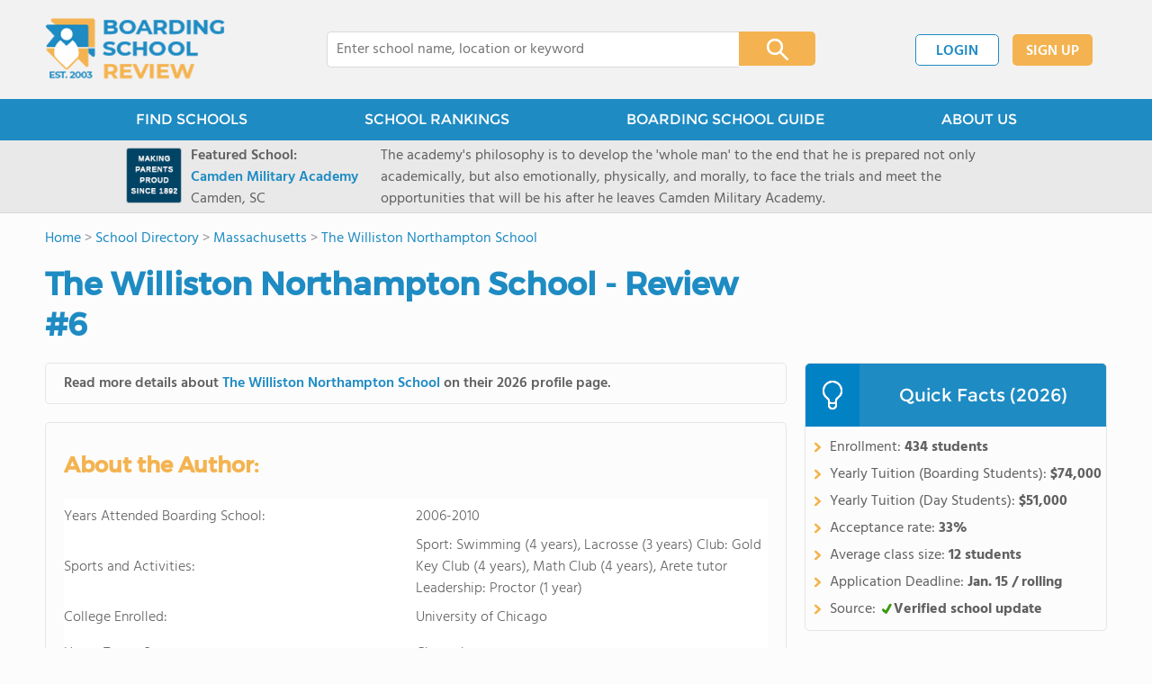

--- FILE ---
content_type: text/html; charset=UTF-8
request_url: https://www.boardingschoolreview.com/student-review/1934
body_size: 10419
content:
<!DOCTYPE html><html
lang="en"><head>
 <script>(function(w,d,s,l,i){w[l]=w[l]||[];w[l].push({'gtm.start':
        new Date().getTime(),event:'gtm.js'});var f=d.getElementsByTagName(s)[0],
        j=d.createElement(s),dl=l!='dataLayer'?'&l='+l:'';j.async=true;j.src=
        'https://www.googletagmanager.com/gtm.js?id='+i+dl;f.parentNode.insertBefore(j,f);
        })(window,document,'script','dataLayer','GTM-NW8BJ9F');
        gtag('config', 'AW-1071933170');
        gtag('config', 'AW-16939058694');</script> <meta
charset="utf-8"/><meta
http-equiv="X-UA-Compatible" content="IE=edge" ><meta
name="viewport" content="width=device-width, initial-scale=1.0, maximum-scale=2.0, user-scalable=yes"><meta
name="format-detection" content="telephone=no" ><meta
name="description" content="Read about this alumni's experiences at The Williston Northampton School - student review #6" /><title>The Williston Northampton School - Student Review #6</title><link
rel="dns-prefetch" href="https://static.boardingschoolreview.com/" ><link
rel="dns-prefetch" href="https://images1.boardingschoolreview.com/" ><link
rel="dns-prefetch" href="https://images2.boardingschoolreview.com/" ><link
rel="dns-prefetch" href="https://images3.boardingschoolreview.com/" ><link
rel="dns-prefetch" href="https://static.schoolreviewservices.com/" > <script src="//static.boardingschoolreview.com/static/javascript/main.min.2262561402.js"></script> <link
href='//static.boardingschoolreview.com/static/style-css.4124372402.css' media='screen' type='text/css' rel='stylesheet' /><link
rel="preload" href="//static.schoolreviewservices.com/static/fonts/montserrat.woff" as="font" type="font/woff" crossorigin="anonymous"><link
rel="preload" href="//static.schoolreviewservices.com/static/fonts/montserrat_medium.woff2" as="font" type="font/woff2" crossorigin="anonymous"><link
rel="preload" href="//static.schoolreviewservices.com/static/fonts/hind_300_first.woff2" as="font" type="font/woff2" crossorigin="anonymous"><link
rel="preload" href="//static.schoolreviewservices.com/static/fonts/hind_300_second.woff" as="font" type="font/woff" crossorigin="anonymous"><link
rel="preload" href="//static.schoolreviewservices.com/static/fonts/hind_400_first.woff2" as="font" type="font/woff2" crossorigin="anonymous"><link
rel="preload" href="//static.schoolreviewservices.com/static/fonts/hind_400_second.woff" as="font" type="font/woff" crossorigin="anonymous"><link
rel="preload" href="//static.schoolreviewservices.com/static/fonts/hind_500_first.woff2" as="font" type="font/woff2" crossorigin="anonymous"><link
rel="preload" href="//static.schoolreviewservices.com/static/fonts/hind_500_second.woff" as="font" type="font/woff" crossorigin="anonymous"><link
rel="preload" href="//static.schoolreviewservices.com/static/fonts/hind_600_first.woff2" as="font" type="font/woff2" crossorigin="anonymous"><link
rel="preload" href="//static.schoolreviewservices.com/static/fonts/hind_600_second.woff" as="font" type="font/woff" crossorigin="anonymous"><link
rel="preload" href="//static.schoolreviewservices.com/static/fonts/hind_700_first.woff2" as="font" type="font/woff2" crossorigin="anonymous"><link
rel="preload" href="//static.schoolreviewservices.com/static/fonts/hind_700_second.woff" as="font" type="font/woff" crossorigin="anonymous"><link
rel="preload" href="//static.schoolreviewservices.com/static/fonts/fcicons.ttf" as="font" type="font/ttf" crossorigin="anonymous"><link
rel="apple-touch-icon" sizes="180x180" href="/apple-touch-icon.png?v=yyxmRQnxXd"><link
rel="icon" type="image/png" href="/favicon-32x32.png?v=yyxmRQnxXd" sizes="32x32"><link
rel="icon" type="image/png" href="/favicon-16x16.png?v=yyxmRQnxXd" sizes="16x16"><link
rel="manifest" href="/manifest.json?v=yyxmRQnxXd"><link
rel="mask-icon" href="/safari-pinned-tab.svg?v=yyxmRQnxXd" color="#1E8BC3"><link
rel="shortcut icon" href="/favicon.ico?v=yyxmRQnxXd"><meta
name="msapplication-TileColor" content="#da532c"><meta
name="msapplication-TileImage" content="/mstile-144x144.png?v=yyxmRQnxXd"><meta
name="theme-color" content="#ffffff"></head><body
id="student_review">
<noscript><iframe
src="https://www.googletagmanager.com/ns.html?id=GTM-NW8BJ9F"
height="0" width="0" style="display:none;visibility:hidden"></iframe></noscript><div
id="fb-root"></div><div
id="page-container"><header
id="header-wrapper"><div
class="header-content nav-down headroom header-fixed">
<span
class="m-header-navbar" id="m-header-navbar"></span>
<a
href="/" title="Boarding School Review - Established 2003" class="header-logo-link"><img
src="/images/boarding-school-review-est-2003-logo.png" alt="Boarding School Review - Established 2003" class="header-logo-img" width="201" height="76" loading="lazy" /></a><div
class="search-bar header-search-bar"><form
method="GET" action="/search" accept-charset="UTF-8" name="cse-search-box-1" id="cse-search-box-1" class="cse-search-box" novalidate><input
id="q1" class="search-input" size="60" placeholder="Enter school name, location or keyword" onfocus="this.placeholder=&#039;&#039;" onblur="this.placeholder=&#039;Enter school name, location or keyword&#039;" readonly="readonly" style="color:#a9a9a9" required name="q" type="text" value="">        <span
class="search-x-delete">x</span><span
class="m-search-x-delete"></span>
<input
name="cx" type="hidden" value="016015916617632982569:z_spbscigvg"><input
name="ie" type="hidden" value="UTF-8"><input
name="siteurl" type="hidden" value="www.boardingschoolreview.com"><input
name="spam_trap" type="hidden" value=""><button
type="submit" name="sa" class="search-button"></button></form></div><div
id="header-login-line" class="header-login-line"></div>
<span
class="m-search-icon" id="m-search-icon"></span></div></header><nav
id="header-nav-wrapper"><div
class="header-nav-content"><div
id="m-header-login-line" class="m-header-login-line"></div>
<a
href="/find-schools" class="header-nav-link">FIND SCHOOLS</a>
<a
href="/top-twenty-schools-listing" class="header-nav-link" >SCHOOL RANKINGS</a>
<a
href="/blog" class="header-nav-link header-nav-blog">BOARDING SCHOOL GUIDE
<span
class="m-cat-icon"><span
class='m-ci-arrow m-ci-arrow-down'></span></span>
</a>
<span
class="m-cat-menu">
<a
href='/blog/category/why-boarding-school' class='header-nav-link' >Why Boarding School</a><a
href='/blog/category/choosing-a-school' class='header-nav-link' >Choosing a School</a><a
href='/blog/category/admissions' class='header-nav-link' >Admissions</a><a
href='/blog/category/financing' class='header-nav-link' >Financing</a>                    </span>
<a
href="/about-us" class="header-nav-link">ABOUT US</a></div></nav><div
id="menuarea-wrapper"></div><div
id="fs-banner-wrapper" class="fs-banner-wrapper"><div
id="fs-banner-content" class="fs-bc"></div></div><div
id="main-wrapper"><div
id="main"><div
id="main-headline-wrapper"><div
class="breadcrumbs"  itemscope itemtype="https://schema.org/BreadcrumbList"  >
<span
itemprop="itemListElement" itemscope itemtype="https://schema.org/ListItem"><a
itemscope itemtype="https://schema.org/WebPage" itemprop="item" itemid="https://www.boardingschoolreview.com/" href="https://www.boardingschoolreview.com/" ><span
itemprop="name">Home</span></a><meta
itemprop="position" content="1" /></span> &gt; <span
itemprop="itemListElement" itemscope itemtype="https://schema.org/ListItem"><a
itemscope itemtype="https://schema.org/WebPage" itemprop="item" itemid="https://www.boardingschoolreview.com/school-overview" href="https://www.boardingschoolreview.com/school-overview" ><span
itemprop="name">School Directory</span></a><meta
itemprop="position" content="2" /></span> &gt; <span
itemprop="itemListElement" itemscope itemtype="https://schema.org/ListItem"><a
itemscope itemtype="https://schema.org/WebPage" itemprop="item" itemid="https://www.boardingschoolreview.com/massachusetts" href="https://www.boardingschoolreview.com/massachusetts" ><span
itemprop="name">Massachusetts</span></a><meta
itemprop="position" content="3" /></span> &gt; <span
itemprop="itemListElement" itemscope itemtype="https://schema.org/ListItem"><a
itemscope itemtype="https://schema.org/WebPage" itemprop="item" itemid="https://www.boardingschoolreview.com/the-williston-northampton-school-profile" href="https://www.boardingschoolreview.com/the-williston-northampton-school-profile" ><span
itemprop="name">The Williston Northampton School</span></a><meta
itemprop="position" content="4" /></span></div></div><div
id="content-headline-wrapper" class="has-breadcrumbs no-hl-ads chw-layout-1 font35-wrapper" ><h1 id="main-headline" class="font35" >The Williston Northampton School - Review #6</h1></div><div
id="main-content"><div
class="section-wrapper sec-box-wrapper"><div
class="sec-content sec-no-header sec-box text-style-1">
<strong
class='fw-600'>Read more details about <a
href='/the-williston-northampton-school-profile'>The Williston Northampton School</a> on their 2026 profile page. </strong></div></div><div
class='review-main-wrapper' id="review-main-wrapper"  itemprop="reviews"  itemscope  itemtype="https://schema.org/Review"  ><div
style="display:none;" itemprop="itemReviewed" itemscope itemtype="https://schema.org/School">
<span
itemprop="name">The Williston Northampton School</span></div>
<span
style="display:none;" itemprop="reviewRating" itemscope itemtype="https://schema.org/Rating">
<span
itemprop="ratingValue">5</span>
</span>
<span
style="display:none;" itemprop="author" itemscope itemtype="https://schema.org/Person">
<span
itemprop="name">The Williston Northampton School alumni 6</span>
</span>
<span
itemprop="publisher" itemscope itemtype="https://schema.org/Organization"><meta
itemprop="name" content="Boarding School Review">
</span><div
class="section-wrapper sec-box-wrapper"><div
class="sec-content sec-no-header sec-box text-style-1 about-author"><h2 class='review-dt-title' id="about-the-author">About the Author:</h2><div
class="general-data-table review-data-table" ><div
class="dt-single-row-table"><div
class="dt-row dt-single-row"  ><div
class="dt-name-cell review-name-cell"  >Years Attended Boarding School:</div><div
class="dt-value-cell review-content-cell dt-cells-1 "  >2006-2010</div></div></div><div
class="dt-single-row-table"><div
class="dt-row dt-single-row"  ><div
class="dt-name-cell review-name-cell"  >Sports and Activities:</div><div
class="dt-value-cell review-content-cell dt-cells-1 "  >Sport: Swimming (4 years), Lacrosse (3 years)
Club: Gold Key Club (4 years), Math Club (4 years), Arete tutor
Leadership: Proctor (1 year)</div></div></div><div
class="dt-single-row-table"><div
class="dt-row dt-single-row"  ><div
class="dt-name-cell review-name-cell"  >College Enrolled:</div><div
class="dt-value-cell review-content-cell dt-cells-1 "  >University of Chicago</div></div></div><div
class="dt-single-row-table"><div
class="dt-row dt-single-row"  ><div
class="dt-name-cell review-name-cell"  >Home Town, State:</div><div
class="dt-value-cell review-content-cell dt-cells-1 "  >Changsha</div></div></div></div></div></div><div
class="review-body-wrapper"  itemprop="ReviewBody"  ><div
class="section-wrapper sec-box-wrapper"><div
class="sec-content sec-no-header sec-box text-style"><h2 class='review-dt-title' id="reflections">Reflections and Advice:</h2><div
class='review-dt-questions'>1.) What do you think makes your school unique relative to other boarding schools?</div><div
class='review-dt-responses'>From my four years of Williston experience, what stands out the most is the laid back and liberal feeling on campus. From the casual daily dress code to the exceptional art program at the school, the school provides an opportunity for everyone to be himself/herself and show his/her true color and talents. In this environment, there is nothing much about a typical Williston student except for the open-mindedness and the laid back mentality. This characteristic is well-exhibited in the annual Diversity Conference in February. The school also acts actively to preserve this tight community through assemblies, fairs and other events.</div><div
class='review-dt-questions'>2.) What was the best thing that happened to you in boarding school?</div><div
class='review-dt-responses'>The best thing that happened to me is the change in my personality. Before coming to Williston, I was studying and spending my time with other academically talented students. However, after coming to Williston I became more outgoing, more confident, and more proactive. Those changes in my personality really impressed my parents and friends back in China. This also helps to prepare me for College. I believe this change has come from my interaction with teachers, coaches, dorm parents, and my peers. The other important part of my Williston experience is the friendship I established at Williston. Without Williston, maybe I will never meet all the different kinds of friends I currently have.</div><div
class='review-dt-questions'>3.) What might you have done differently during your boarding school experience?</div><div
class='review-dt-responses'>I would take more courses and join more clubs to fully take advantage of the resoureces at Williston. If you can handle your time, go ahead and explore. Another difference I would make is asking Mr. Gunn to be my advisor earlier. By having energetic and smart teachers such as Mr. Gunn as your advisor, you can really start seeing the world in a different way.</div><div
class='review-dt-questions'>4.) What did you like most about your school?</div><div
class='review-dt-responses'>The sense of community. This spirit helps me to become a better student and a better person.</div><div
class='review-dt-questions'>5.) Do you have any final words of wisdom for visiting or incoming students to your school?</div><div
class='review-dt-responses'>Go ahead and take photo 1 course. Mr. Hing is the funniest teacher and developing your film is once-in-lifetime experience. Also join senior fitness during the fall or spring season. Kickball is just great fun. And if you are a boy, try to spend a year at Ford Hall and hang out with Syfu and Kudla.</div></div></div><div
class="section-wrapper sec-box-wrapper"><div
class="sec-content sec-no-header sec-box text-style"><h2 class='review-dt-title' id="academics">Academics:</h2><div
class='review-dt-questions'>1.) Describe the academics at your school - what did you like most about it?</div><div
class='review-dt-responses'>Coming from a Chinese middle school with about 50 kids in a classroom, what strikes me the most is the small class size and the close interaction among students and with the teachers. In all my classes, students with different backgrounds work together in small groups for projects. We also organize study groups by ourselves when there are major tests coming. In terms of the relationship with the teachers, I knew all my teachers outside of the classroom and can always ask for them for help through email. There is also a variety of courses to take. Even if the school can not meet your academic pursuit, you can still go to the nearby Smith College to take courses.(This year a junior take a math course at Smith College.) The workload is reasonable and students are not asking for other'sgrade after tests are handed out. Another point to mention is that the school really leave you to study hard. Although there are pushes from the teacher, the student need to be responsible for him/herself, especially in higher level courses.</div></div></div><div
class="section-wrapper sec-box-wrapper"><div
class="sec-content sec-no-header sec-box text-style"><h2 class='review-dt-title' id="athletics">Athletics:</h2><div
class='review-dt-questions'>1.) Describe the athletics at your school - what did you like most about it?</div><div
class='review-dt-responses'>There is a requirement to participate in athletic activities for all the students at Williston. Since there is a wide range of sports offered with different level, everyone can find some sports to participate. From my swimming and lacrosse experience, the schedule is quite demanding for varsity teams. The school also joined the prep school league in the area and play against school like Suffield, Deerfield, Berkshire, Westminster and so on.
Personally, my favorite part of the sport are the Saturday night light games with soccer, football, hockey, or lacrosse. At those events the school spirit is abundant. And if you have a chance to visit, check out the schedule and all the team pictures in the gym.</div></div></div><div
class="section-wrapper sec-box-wrapper"><div
class="sec-content sec-no-header sec-box text-style"><h2 class='review-dt-title' id="art">Art, Music, and Theatre:</h2><div
class='review-dt-questions'>1.) Describe the arts program at your school - what did you like most about it?</div><div
class='review-dt-responses'>In terms of visual arts, music, and theater program, Williston offers one of the best options in the boarding school world. The facilities are fantastic and there are many options for students. In the student center(Reed center), there are always some art project hanging. Sometimes student put up their drawings, painting, and photos. Other times invited guest speaker put up their photos on the wall. The music kids also have chances to show their talents in bands and chorus. The performing opportunities are also abundant, especially towards the end of the semesters.
Since I took photo courses at Williston, my favorite part of the art department is the photo teacher and the photo lab. You will develop film and print pictures by yourself. That was the most interesting class I have taken at Williston.</div></div></div><div
class="section-wrapper sec-box-wrapper"><div
class="sec-content sec-no-header sec-box text-style"><h2 class='review-dt-title' id="extracurricular">Extracurricular Opportunities:</h2><div
class='review-dt-questions'>1.) Describe the extracurriculars offered at your school - what did you like most about it?</div><div
class='review-dt-responses'>There is a variety of extracurricular activities at Williston. The film club put up a news program called "Williston One" at the assembly on a weekly basis. There is also a Frisbee club organizing pick up games on every Tuesday evening for the fall and spring times. Beyond those clubs, there are also tons of opportunities to give back to the community. The Community Service club has the largest following on campus and on weekend there are always opportunities to volunteer. These volunteer opportunities include cleaning up nearby park, work in the local organic farm, and helping building houses for poor families. Most important, you can easily start off your own club if you have the desire to do so. This year, a junior start a mount climbing club and the club offer students the chance to climb the glaciers mountains for free.</div></div></div><div
class="section-wrapper sec-box-wrapper"><div
class="sec-content sec-no-header sec-box text-style"><h2 class='review-dt-title' id="dorm">Dorm Life:</h2><div
class='review-dt-questions'>1.) Describe the dorm life in your school - what did you like most about it?</div><div
class='review-dt-responses'>I lived in four different dorms during my four year at Williston. Generally dorms are made up of doubles and singles. Large dorms (usually locate on the quad) tend to have the majority of rooms in double and small dorms (usually farther away from the dining hall and student center) have mostly singles. Students can always get delivery for late night. From my experience, in large dorms you can meet more people and in small dorms your dormmates are more intimate. My favorite part about the Williston dorm is the all-freshman-boys' dorm. I met a lot of my friends back in the Sawyer Dorm and those friendships will endure for a life time.</div></div></div><div
class="section-wrapper sec-box-wrapper"><div
class="sec-content sec-no-header sec-box text-style"><h2 class='review-dt-title' id="dining">Dining:</h2><div
class='review-dt-questions'>1.) Describe the dining arrangements at your school.</div><div
class='review-dt-responses'>The dining hall at Williston is a buffet style cafeteria. You just come in and take the food you want with you. There are usually several hot dishes, a grill, a salad bar, a fruit stand, and desserts to pick up. There is a great variety of foods and the menu typically doesn't repeat itself in three weeks. In comparison to other boarding schools and even to some nearby colleges, the dining hall food is pretty decent. Sometimes there are theme meals such as taco day. The dining hall is most significant for its healthy food choice. There are not soda during the lunches on weekdays and you can easily stay in shape.</div></div></div><div
class="section-wrapper sec-box-wrapper"><div
class="sec-content sec-no-header sec-box text-style"><h2 class='review-dt-title' id="social">Social and Town Life:</h2><div
class='review-dt-questions'>1.) Describe the school's town and surrounding area.</div><div
class='review-dt-responses'>Williston is located in Easthampton and the town has several restaurant, coffee shops, and some grocery stores. Popular destination in town for students include Mount Tom Ice Cream, Riff's (a restaurant), and Shelburne Coffee. On weekend, student can take a ride, get on a bus, call a taxi, or join school's command-a-van activity to get to the nearby Northampton. Since Smith College is in Northampton, the town can offer student more restaurant, a few apparel stores, and anything you can image in a typical college town. The student can also easily access the nearby Holyoke Mall. In general, this is a safe location with enough offering for me.</div><div
class='review-dt-questions'>2.) Describe the social life at your school - what did you like most about it?</div><div
class='review-dt-responses'>The social life at Williston has a distinct air of open-mindedness. You can be friends with most people if you are outgoing. You can hang out with athletes, painters and anyone of your choice. There are also a lot of school and dorm spirit events that bring everyone together. Therefore, there isn't an air of exclusivity going on the campus. Most important, the kids at Williston wouldn't peer pressure you to do anything. You can always be yourself when you are with others.</div></div></div></div><div
class="section-wrapper sec-box-wrapper"><div
class="sec-content sec-no-header sec-box text-style"><h2 class='review-dt-title' id="schedule">Daily Schedule:</h2><div
class="review-dt-subtitle"><em>Weekday</em></div><div
class="general-data-table review-data-table" ><div
class="dt-single-row-table"><div
class="dt-row dt-single-row"  ><div
class="dt-name-cell review-ds-name-cell review-dt-even-row"  >7:00 AM</div><div
class="dt-value-cell review-ds-content-cell review-dt-even-row dt-cells-1 "  >Wake up</div></div></div><div
class="dt-single-row-table"><div
class="dt-row dt-single-row"  ><div
class="dt-name-cell review-ds-name-cell review-dt-odd-row"  >8:00 AM</div><div
class="dt-value-cell review-ds-content-cell review-dt-odd-row dt-cells-1 "  >Breakfast</div></div></div><div
class="dt-single-row-table"><div
class="dt-row dt-single-row"  ><div
class="dt-name-cell review-ds-name-cell review-dt-even-row"  >8:30 AM</div><div
class="dt-value-cell review-ds-content-cell review-dt-even-row dt-cells-1 "  >Classes</div></div></div><div
class="dt-single-row-table"><div
class="dt-row dt-single-row"  ><div
class="dt-name-cell review-ds-name-cell review-dt-odd-row"  >11:30 AM</div><div
class="dt-value-cell review-ds-content-cell review-dt-odd-row dt-cells-1 "  >Lunch</div></div></div><div
class="dt-single-row-table"><div
class="dt-row dt-single-row"  ><div
class="dt-name-cell review-ds-name-cell review-dt-even-row"  >12:30 AM</div><div
class="dt-value-cell review-ds-content-cell review-dt-even-row dt-cells-1 "  >Classes</div></div></div><div
class="dt-single-row-table"><div
class="dt-row dt-single-row"  ><div
class="dt-name-cell review-ds-name-cell review-dt-odd-row"  >2:00 PM</div><div
class="dt-value-cell review-ds-content-cell review-dt-odd-row dt-cells-1 "  >Club, activities</div></div></div><div
class="dt-single-row-table"><div
class="dt-row dt-single-row"  ><div
class="dt-name-cell review-ds-name-cell review-dt-even-row"  >3:30 PM</div><div
class="dt-value-cell review-ds-content-cell review-dt-even-row dt-cells-1 "  >Sport</div></div></div><div
class="dt-single-row-table"><div
class="dt-row dt-single-row"  ><div
class="dt-name-cell review-ds-name-cell review-dt-odd-row"  >6:00 PM</div><div
class="dt-value-cell review-ds-content-cell review-dt-odd-row dt-cells-1 "  >Dinner</div></div></div><div
class="dt-single-row-table"><div
class="dt-row dt-single-row"  ><div
class="dt-name-cell review-ds-name-cell review-dt-even-row"  >8:00 PM</div><div
class="dt-value-cell review-ds-content-cell review-dt-even-row dt-cells-1 "  >Study hall until 10 pm</div></div></div><div
class="dt-single-row-table"><div
class="dt-row dt-single-row"  ><div
class="dt-name-cell review-ds-name-cell review-dt-odd-row"  >12:00 PM</div><div
class="dt-value-cell review-ds-content-cell review-dt-odd-row dt-cells-1 "  >Sleep</div></div></div></div><div
class="review-dt-subtitle"><em>Weekend</em></div><div
class="general-data-table review-data-table" ><div
class="dt-single-row-table"><div
class="dt-row dt-single-row"  ><div
class="dt-name-cell review-ds-name-cell review-dt-even-row"  >9:30 AM</div><div
class="dt-value-cell review-ds-content-cell review-dt-even-row dt-cells-1 "  >Wake up</div></div></div><div
class="dt-single-row-table"><div
class="dt-row dt-single-row"  ><div
class="dt-name-cell review-ds-name-cell review-dt-odd-row"  >11:00 AM</div><div
class="dt-value-cell review-ds-content-cell review-dt-odd-row dt-cells-1 "  >Brunch</div></div></div><div
class="dt-single-row-table"><div
class="dt-row dt-single-row"  ><div
class="dt-name-cell review-ds-name-cell review-dt-even-row"  >1:00 PM</div><div
class="dt-value-cell review-ds-content-cell review-dt-even-row dt-cells-1 "  >Hang out with friends</div></div></div><div
class="dt-single-row-table"><div
class="dt-row dt-single-row"  ><div
class="dt-name-cell review-ds-name-cell review-dt-odd-row"  >3:00 PM</div><div
class="dt-value-cell review-ds-content-cell review-dt-odd-row dt-cells-1 "  >Home or away games</div></div></div><div
class="dt-single-row-table"><div
class="dt-row dt-single-row"  ><div
class="dt-name-cell review-ds-name-cell review-dt-even-row"  >6:00 PM</div><div
class="dt-value-cell review-ds-content-cell review-dt-even-row dt-cells-1 "  >Dinner</div></div></div><div
class="dt-single-row-table"><div
class="dt-row dt-single-row"  ><div
class="dt-name-cell review-ds-name-cell review-dt-odd-row"  >8:00 PM</div><div
class="dt-value-cell review-ds-content-cell review-dt-odd-row dt-cells-1 "  >Laundry, clean up, watch TV, video game, anything</div></div></div><div
class="dt-single-row-table"><div
class="dt-row dt-single-row"  ><div
class="dt-name-cell review-ds-name-cell review-dt-even-row"  >12:00 AM</div><div
class="dt-value-cell review-ds-content-cell review-dt-even-row dt-cells-1 "  >Sleep</div></div></div></div></div></div></div><div
class="section-wrapper sec-box-wrapper"><div
class="sec-content sec-no-header sec-box text-style-1">
<strong
class='fw-600'>Read more details about <a
href='/the-williston-northampton-school-profile'>The Williston Northampton School</a> on their 2026 profile page. </strong></div></div><div
id="school_reviews"  class="section-wrapper sec-box-wrapper"><div
class="sec-content sec-no-header sec-box"><div
class="reviews-title-wrapper"><h2 class='so-dt-title' id='reviews'>
Alumni Reviews
<a
href="/submit-a-review/20" class="rtw-add-review-link">Review School</a>
<span
class="clear-f"></span></h2></div><div
class="top20-placement-list default-layout" id="so-review-list"><div
class="t20p-list-head-row"><div
class="t20p-list-column category-col">Review</div><div
class="t20p-list-column attribute-col">Description</div></div><div
class="t20p-list-row list-row-border-2 bg_hover_change"  ><div
class="t20p-list-column category-col">
<a
href="/student-review/2658" class="review-link">
<span
 ><span
itemprop="name">The Williston Northampton School Alumni #1</span></span>
</a>
<br>
Class of 2016                <br>
<span
class='icon icon-star star-50 unclickable' title='5.00 Stars'><span
class='icon-alt'>5.00</span></span><span
class='review-date'> <span>12/29/2016</span></span>                <br>
<span
class="review-college">Elon University </span></div><div
class="t20p-list-column attribute-col"  >
<span
class="review-body">Williston has a great balance of day students and boarding students, which allow students to know and learn more about the area. With a widespread campus in a safe neighborhood and numerous stores and restaurants. . .</span></div></div><div
class="t20p-list-row list-row-border-2 bg_hover_change"  ><div
class="t20p-list-column category-col">
<a
href="/student-review/2571" class="review-link">
<span
 ><span
itemprop="name">The Williston Northampton School Alumni #2</span></span>
</a>
<br>
Class of 2015                <br>
<span
class='icon icon-star star-50 unclickable' title='5.00 Stars'><span
class='icon-alt'>5.00</span></span><span
class='review-date'> <span>12/3/2016</span></span>                <br>
<span
class="review-college">University of Maine</span></div><div
class="t20p-list-column attribute-col"  >
<span
class="review-body">Williston was the best community I could&#039;ve ever established an identity with.  My parents teach at the school, so we actually had a house on the campus. I developed close relationships with not only. . .</span></div></div><div
class="t20p-list-row list-row-border-2 bg_hover_change"  ><div
class="t20p-list-column category-col">
<a
href="/student-review/2091" class="review-link">
<span
 ><span
itemprop="name">The Williston Northampton School Alumni #3</span></span>
</a>
<br>
Class of 2011                <br>
<span
class='icon icon-star star-50 unclickable' title='5.00 Stars'><span
class='icon-alt'>5.00</span></span><span
class='review-date'> <span>8/7/2012</span></span>                <br>
<span
class="review-college">Harvard University</span></div><div
class="t20p-list-column attribute-col"  >
<span
class="review-body">At a first glance, The Williston Northampton School appears similar to most college preparatory schools. It contains a beautiful New England campus, wonderful and caring teachers, and great athletic and artistic facilities. However, as many. . .</span></div></div><div
class="t20p-list-row t20pl-showmore-wrapper bg_hover_change" id="t20pl-review-showmore">
<span
class="t20pl-showmore-content">Show more reviews (<span
id="surv-left-count">14 reviews</span>)</span></div></div></div></div><section
id="recent-articles"  class="section-wrapper sec-no-border dpo-xllg-block"><header
class="section-header sec-3-header"><div
class="sec-header-icon-bg  large-icon icon-41-41"><div
class="sec-header-icon  ra-icon "></div></div><div
class="sec-header-title-cnt"><H2 class="sec-header-title">Recent Articles</H2></div></header><div
class="sec-content sec-after-header ra-box"><div
class="ra-pt">
<a
href="/blog/how-boarding-schools-are-adapting-to-post-pandemic-education" title="How Boarding Schools Are Adapting to Post-Pandemic Education" class="ra-photo-link">
<picture>
<source
type="image/webp" srcset="https://images3.boardingschoolreview.com/articlephoto/355/How-Boarding-Schools-Are-Adapting-to-Post-Pandemic-Education-1978emrzxhz4wgck0wogsg0gc-280.webp" />
<source
type="image/jpeg" srcset="https://images3.boardingschoolreview.com/articlephoto/355/How-Boarding-Schools-Are-Adapting-to-Post-Pandemic-Education-1978emrzxhz4wgck0wogsg0gc-280.jpg" />
<img
data-src="https://images3.boardingschoolreview.com/articlephoto/355/How-Boarding-Schools-Are-Adapting-to-Post-Pandemic-Education-1978emrzxhz4wgck0wogsg0gc-280.jpg" alt="How Boarding Schools Are Adapting to Post-Pandemic Education" title="How Boarding Schools Are Adapting to Post-Pandemic Education" loading="lazy" class="ra-photo lazyload"  width="280" height="280" />
</picture>
</a><div
class="ra-tb-cnt"><div
class="ra-publish-date"><time
datetime="2026-01-20T01:23:01-0600">January 20, 2026 </time></div>
<a
href="/blog/how-boarding-schools-are-adapting-to-post-pandemic-education" class="ra-title-link">How Boarding Schools Are Adapting to Post-Pandemic Education</a><div
class="ra-blurb">Explore how boarding schools are adapting to post-pandemic education through new academics, wellness models, technology, and campus life in 2026.</div></div></div><div
class="ra-pt">
<a
href="/blog/the-role-of-boarding-schools-in-character-development" title="The Role of Boarding Schools in Character Development" class="ra-photo-link">
<picture>
<source
type="image/webp" srcset="https://images3.boardingschoolreview.com/articlephoto/354/The-Role-of-Boarding-Schools-in-Character-Development-6rqlr09mc884owow0gk0s848s-280.webp" />
<source
type="image/jpeg" srcset="https://images3.boardingschoolreview.com/articlephoto/354/The-Role-of-Boarding-Schools-in-Character-Development-6rqlr09mc884owow0gk0s848s-280.jpg" />
<img
data-src="https://images3.boardingschoolreview.com/articlephoto/354/The-Role-of-Boarding-Schools-in-Character-Development-6rqlr09mc884owow0gk0s848s-280.jpg" alt="The Role of Boarding Schools in Character Development" title="The Role of Boarding Schools in Character Development" loading="lazy" class="ra-photo lazyload"  width="280" height="187" />
</picture>
</a><div
class="ra-tb-cnt"><div
class="ra-publish-date"><time
datetime="2026-01-20T01:09:32-0600">January 20, 2026 </time></div>
<a
href="/blog/the-role-of-boarding-schools-in-character-development" class="ra-title-link">The Role of Boarding Schools in Character Development</a><div
class="ra-blurb">Explore how boarding schools shape character through structure, community, leadership, and values-based education in 2026.</div></div></div><div
class="ra-pt">
<a
href="/blog/boarding-schools-phonesocial-media-policies-2026" title="Boarding Schools &amp; Phone/Social Media Policies 2026" class="ra-photo-link">
<picture>
<source
type="image/webp" srcset="https://images3.boardingschoolreview.com/articlephoto/353/Boarding-Schools-Phone-Social-Media-Policies-2026-eramhqg8o80kg4swgokk44s8w-280.webp" />
<source
type="image/jpeg" srcset="https://images3.boardingschoolreview.com/articlephoto/353/Boarding-Schools-Phone-Social-Media-Policies-2026-eramhqg8o80kg4swgokk44s8w-280.jpg" />
<img
data-src="https://images3.boardingschoolreview.com/articlephoto/353/Boarding-Schools-Phone-Social-Media-Policies-2026-eramhqg8o80kg4swgokk44s8w-280.jpg" alt="Boarding Schools &amp; Phone/Social Media Policies 2026" title="Boarding Schools &amp; Phone/Social Media Policies 2026" loading="lazy" class="ra-photo lazyload"  width="280" height="187" />
</picture>
</a><div
class="ra-tb-cnt"><div
class="ra-publish-date"><time
datetime="2026-01-20T00:48:03-0600">January 20, 2026 </time></div>
<a
href="/blog/boarding-schools-phonesocial-media-policies-2026" class="ra-title-link">Boarding Schools &amp; Phone/Social Media Policies 2026</a><div
class="ra-blurb">Updated 2026 guide to boarding school phone and social media policies, costs, enrollment cycles, trends, and planning advice for parents.</div></div></div></div></section></div><div
id="secondary-content"><section
class="section-wrapper quick-stats-box"><header
class="section-header sec-3-header"><div
class="sec-header-icon-bg   icon-24-33"><div
class="sec-header-icon  idea-icon "></div></div><div
class="sec-header-title-cnt"><H2 class="sec-header-title">Quick Facts (2026)</H2></div></header><div
class="sec-content sec-after-header quick-box"><ul
class="quick-stats-ul"><li
class="quick-stats-li quick-stats-text">Enrollment: <strong>434 students</strong></li><li
class="quick-stats-li quick-stats-text">Yearly Tuition (Boarding Students): <strong>$74,000</strong></li><li
class="quick-stats-li quick-stats-text">Yearly Tuition (Day Students): <strong>$51,000</strong></li><li
class="quick-stats-li quick-stats-text">Acceptance rate: <strong>33%</strong></li><li
class="quick-stats-li quick-stats-text">Average class size: <strong>12 students</strong></li><li
class="quick-stats-li quick-stats-text">Application Deadline: <strong>Jan. 15 / rolling</strong></li><li
class="quick-stats-li quick-stats-text">Source: <strong><span
class="valid-icon school-verified-icon"></span>Verified school update</strong></li></ul></div></section><section
id="most-popular-articles"  class="section-wrapper "><header
class="section-header sec-3-header"><div
class="sec-header-icon-bg  icon-41-41"><div
class="sec-header-icon  mpa-icon "></div></div><div
class="sec-header-title-cnt"><H2 class="sec-header-title">Most Popular Articles</H2></div></header><div
class="sec-content sec-after-header">
<a
title="School Rankings by Category" href="/top-twenty-schools-listing" class="mpa-pt ">
<picture>
<source
type="image/webp" srcset="https://images1.boardingschoolreview.com/articlephoto/196/Wait-A-Year-Before-Going-to-College-cf5lps9i8i04o8ks0oc88g48o-280.webp" />
<source
type="image/jpeg" srcset="https://images3.boardingschoolreview.com/articlephoto/196/Wait-A-Year-Before-Going-to-College-cf5lps9i8i04o8ks0oc88g48o-280.jpg" />
<img
data-src="https://images3.boardingschoolreview.com/articlephoto/196/Wait-A-Year-Before-Going-to-College-cf5lps9i8i04o8ks0oc88g48o-280.jpg" alt="School Rankings by Category" title="School Rankings by Category" loading="lazy" class="mpa-photo lazyload"  width="280" height="187"  >
</picture><div
class="mpa-title">School Rankings by Category</div>
</a>
<a
title="Types of Boarding School" href="/blog/types-of-boarding-school" class="mpa-pt ">
<picture>
<source
type="image/webp" srcset="https://images3.boardingschoolreview.com/articlephoto/3/Types-of-Boarding-School-2f131eq6jn4048g48gs4cskg0-280.webp" />
<source
type="image/jpeg" srcset="https://images3.boardingschoolreview.com/articlephoto/3/Types-of-Boarding-School-2f131eq6jn4048g48gs4cskg0-280.jpg" />
<img
data-src="https://images3.boardingschoolreview.com/articlephoto/3/Types-of-Boarding-School-2f131eq6jn4048g48gs4cskg0-280.jpg" alt="Types of Boarding School" title="Types of Boarding School" loading="lazy" class="mpa-photo lazyload"  width="280" height="193"  >
</picture><div
class="mpa-title">Types of Boarding School</div>
</a>
<a
title="Boarding School Scholarships &amp; Financial Aid Guide 2025" href="/blog/boarding-school-scholarships-financial-aid-guide-2025" class="mpa-pt ">
<picture>
<source
type="image/webp" srcset="https://images3.boardingschoolreview.com/articlephoto/238/Boarding-School-Scholarships-Financial-Aid-Guide-2025-6krq5hpukz4sksc4008w8wcoo-280.webp" />
<source
type="image/jpeg" srcset="https://images3.boardingschoolreview.com/articlephoto/238/Boarding-School-Scholarships-Financial-Aid-Guide-2025-6krq5hpukz4sksc4008w8wcoo-280.jpg" />
<img
data-src="https://images3.boardingschoolreview.com/articlephoto/238/Boarding-School-Scholarships-Financial-Aid-Guide-2025-6krq5hpukz4sksc4008w8wcoo-280.jpg" alt="Boarding School Scholarships &amp; Financial Aid Guide 2025" title="Boarding School Scholarships &amp; Financial Aid Guide 2025" loading="lazy" class="mpa-photo lazyload"  width="280" height="187"  >
</picture><div
class="mpa-title">Boarding School Scholarships &amp; Financial Aid Guide 2025</div>
</a>
<a
title="Understanding the Post-Graduate (PG) Year" href="/blog/understanding-the-post-graduate-pg-year" class="mpa-pt dpo-xllg-block">
<picture>
<source
type="image/webp" srcset="https://images1.boardingschoolreview.com/articlephoto/12/Understanding-the-Post-Graduate-PG-Year-cw75zr2cp9ss4k480wkc0o8s4-280.webp" />
<source
type="image/jpeg" srcset="https://images1.boardingschoolreview.com/articlephoto/12/Understanding-the-Post-Graduate-PG-Year-cw75zr2cp9ss4k480wkc0o8s4-280.jpg" />
<img
data-src="https://images1.boardingschoolreview.com/articlephoto/12/Understanding-the-Post-Graduate-PG-Year-cw75zr2cp9ss4k480wkc0o8s4-280.jpg" alt="Understanding the Post-Graduate (PG) Year" title="Understanding the Post-Graduate (PG) Year" loading="lazy" class="mpa-photo lazyload"  width="280" height="210"  >
</picture><div
class="mpa-title">Understanding the Post-Graduate (PG) Year</div>
</a>
<a
title="Types of Boarding Schools (2025 Updated Guide)" href="/blog/types-of-boarding-schools-2025-updated-guide" class="mpa-pt dpo-xllg-block">
<picture>
<source
type="image/webp" srcset="https://images1.boardingschoolreview.com/articlephoto/335/Types-of-Boarding-Schools-2025-Updated-Guide-a47yd0hhq8wgso04wkksgcog8-280.webp" />
<source
type="image/jpeg" srcset="https://images3.boardingschoolreview.com/articlephoto/335/Types-of-Boarding-Schools-2025-Updated-Guide-a47yd0hhq8wgso04wkksgcog8-280.jpg" />
<img
data-src="https://images3.boardingschoolreview.com/articlephoto/335/Types-of-Boarding-Schools-2025-Updated-Guide-a47yd0hhq8wgso04wkksgcog8-280.jpg" alt="Types of Boarding Schools (2025 Updated Guide)" title="Types of Boarding Schools (2025 Updated Guide)" loading="lazy" class="mpa-photo lazyload"  width="186" height="280"  >
</picture><div
class="mpa-title">Types of Boarding Schools (2025 Updated Guide)</div>
</a><div
class="mpa-more-cnt"><h3 class='mpa-more'>More Articles</h3>
<a
href="/blog/category/jobs-in-boarding-schools" class="mpa-more-link article-star-icon">Jobs in Boarding Schools</a><br/><a
href="/blog/category/choosing-a-school" class="mpa-more-link article-star-icon">Choosing a School</a><br/><a
href="/blog/category/admissions" class="mpa-more-link article-star-icon">Admissions</a><br/><a
href="/blog/category/archive" class="mpa-more-link article-star-icon">Archive</a><br/><a
href="/blog/category/why-boarding-school" class="mpa-more-link article-star-icon">Why Boarding School</a></div></div></section></div><div
class="break"></div></div></div><footer
class="page-footer"><div
class="footer-top-wrapper"><div
class="footer-top"><div
class="ft-logo-address">
<a
href="/" title="Boarding School Review - Established 2003" class="ft-logo"><img
src="/images/boarding-school-review-est-2003-logo.png" width='185' height='70' alt="Boarding School Review - Established 2003" loading="lazy" /></a><div
class="ft-address clear-fa">Boarding School Review<BR>941 West Morse Boulevard, Suite 100<BR>Winter Park, FL 32789</div></div><div
class="ft-nav-wrapper clear-fa"><div
class="ft-nav ft-nav-1">
<a
href="/" class="ft-nav-link">Home</a>
<a
href="/about-us" class="ft-nav-link" >About us</a>
<a
href="/find-schools" class="ft-nav-link" >Find Schools</a>
<a
href="/top-twenty-schools-listing" class="ft-nav-link">School Rankings</a></div><div
class="ft-nav ft-nav-2">
<a
href="/student-login" class="ft-nav-link dpo-xllg-block">Student Member Area</a>
<a
href="/blog" class="ft-nav-link">Boarding School Guide</a>
<a
href="/submit-a-review" class="ft-nav-link dpo-xllg-block">Submit Review</a>
<a
href="/consultant-directory" class="ft-nav-link dpo-xllg-block">Consultant Directory</a></div><div
class="ft-nav ft-nav-3 clear-fa">
<a
href="/school-login" class="ft-nav-link dpo-xllg-block">School Member Area</a>
<a
href="/advertising" class="ft-nav-link dpo-xllg-block">Advertising</a>
<a
href="/boarding-school-jobs" class="ft-nav-link dpo-xllg-block">Jobs</a>
<a
href="/contact-us" class="ft-nav-link">Contact us</a></div></div></div></div><div
class="footer-bottom-wrapper"><div
class="footer-bottom"><div
class="fb-social">
<a
href="https://x.com/BoardingSchlRev" class="fb-twitter " title="Boarding School Review - X "><span
class="x-shape-wrapper"><span
class="x-shape"></span></span></a>
<a
href="https://www.facebook.com/boardingschoolreview" class="fb-facebook clear-fa"  title="Boarding School Review - Facebook">Facebook</a></div><div
class="fb-copyright clear-fa">
&#169; 2003-2026 All rights reserved. <br
/>
<a
href="/terms" class="fb-copyright-link">Terms of Use</a> | <a
href="/privacy" class="fb-copyright-link">Privacy Policy</a></div></div></div></footer>
<button
id="top-to-site" role="button" title="Go to top"></button><div
class="fademask"></div></div><div
id="interstitial_ad_wrapper" style="display:none;"><div
id="interstitial_background"></div><div
id="interstitial_content"><div
id="interstitial_ad"></div></div></div> <script src="//static.boardingschoolreview.com/static/javascript/preload.min.1375835215.js"></script> <script>function triggerNativeLazyLoad(){
                if ('loading' in HTMLImageElement.prototype) {
                  const images = document.querySelectorAll("img.lazyload");
                  images.forEach(img => {
                      if(img.dataset.src){
                        img.src = img.dataset.src;
                      }
                  });
                } 
            }
            triggerNativeLazyLoad();</script> <script src="//static.boardingschoolreview.com/static/script.1713546588.js"></script> <script>/**/
documentReady(() => {  ad_overlay_main();
    close_ad_by_click(); 
 setTimeout(function(){initAjaxSearch('q1')},1); 
 T20plRowClick(); 
 LoadMoreStudentReviews(20); 
});
/**/</script></body></html>